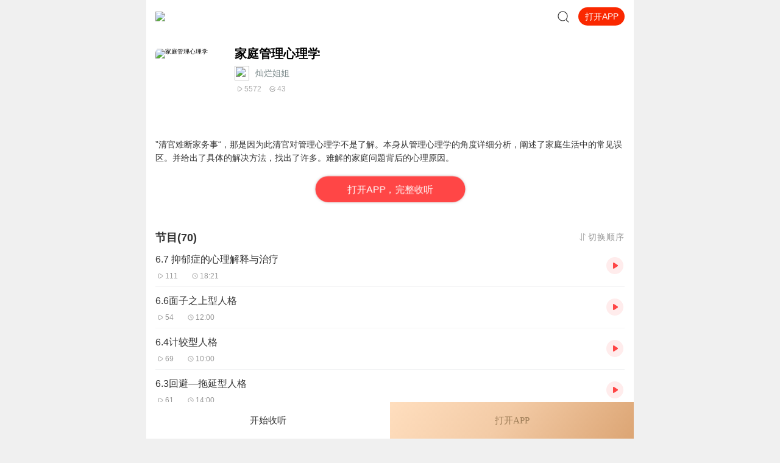

--- FILE ---
content_type: text/plain; charset=UTF-8
request_url: https://m.ximalaya.com/revision/category/queryProductCategory?ptype=1&id=41232280
body_size: 15
content:
{"ret":200,"data":{"currentUid":0,"id":41232280,"ptype":1,"category":{"categoryId":13,"categoryPinyin":"gerenchengzhang","categoryTitle":"个人成长","subcategoryId":917,"subcategoryName":"管理","subcategoryDisplayName":"管理","subcategoryCode":"guanli"},"metas":[{"metaValueId":0,"metaDataId":0,"categoryId":13,"isSubCategory":false,"categoryName":"个人成长","categoryPinyin":"gerenchengzhang","metaValueCode":"","metaDisplayName":"个人成长","link":"/gerenchengzhang/"}],"channels":[]}}

--- FILE ---
content_type: text/plain; charset=utf-8
request_url: https://hdaa.shuzilm.cn/report?v=1.2.0&e=1&c=1&r=60fb758f-1095-4740-b4dc-fe244ef77a1d
body_size: 300
content:
cTfxy/lWpnwh8neBvuahwBoNWlp4421ddk2NmFQnPSEINCtsmXUklA1wHHlY+Q3QejqWcKgV2lycCAlxc5NE59Opmt3G2c3wW6nGiZX3E+MMq3mk/gUSdruREIYl+eh7pkjM4vN2ha8/Fc3tDrdjMN3W+1ZEIoKmKdiTZAUj0RdQNMIF9yb1iy9Gidj+vj8SqITjQda4d9x4PIvEMw8y9DTljFYTXm2Kv7zUiFYrTYqERYepWukfyZ9ayE11tuVM4sgturEAr+FHQmnn1ewt6HBheU7vw3X/vNeAIjBMNvs=

--- FILE ---
content_type: text/plain; charset=utf-8
request_url: https://hdaa.shuzilm.cn/report?v=1.2.0&e=1&c=1&r=46ceb0cb-4897-4356-977c-8bbb393a4187
body_size: 300
content:
cTfxy/lWpnwh8neBvuahwBoNWlp4421ddk2NmFQnPSEINCtsmXUklA1wHHlY+Q3QejqWcKgV2lycCAlxc5NE59Opmt3G2c3wW6nGiZX3E+MMq3mk/gUSdruREIYl+eh7pkjM4vN2ha8/Fc3tDrdjMN3W+1ZEIoKmKdiTZAUj0RdHdbRs/iJAlNuE6MIZawP3knwm165cWc3woDzHcH9rHhm3WxNFYBSfrJk3nN/XkRKERYepWukfyZ9ayE11tuVM4sgturEAr+FHQmnn1ewt6HBheU7vw3X/vNeAIjBMNvs=

--- FILE ---
content_type: text/plain; charset=utf-8
request_url: https://hdaa.shuzilm.cn/report?v=1.2.0&e=1&c=1&r=45d6c86f-6858-47f7-b57b-1948c601e26a
body_size: 300
content:
cTfxy/lWpnwh8neBvuahwBoNWlp4421ddk2NmFQnPSEINCtsmXUklA1wHHlY+Q3QejqWcKgV2lycCAlxc5NE59Opmt3G2c3wW6nGiZX3E+MMq3mk/gUSdruREIYl+eh7pkjM4vN2ha8/Fc3tDrdjMN3W+1ZEIoKmKdiTZAUj0RcWQWCxLdZhnNkaP/FeClr1JUDGHqWxt7hT5wo7MHLQIcjtntk1/T6Jc19UakUsHxGERYepWukfyZ9ayE11tuVM4sgturEAr+FHQmnn1ewt6HBheU7vw3X/vNeAIjBMNvs=

--- FILE ---
content_type: text/plain; charset=UTF-8
request_url: https://m.ximalaya.com/revision/search/rec/album?albumId=41232280&kw=%E5%AE%B6%E5%BA%AD%E7%AE%A1%E7%90%86%E5%BF%83%E7%90%86%E5%AD%A6&rows=5
body_size: 1674
content:
{"ret":200,"data":{"illegal":false,"kw":"家庭管理心理学","warnWord":"","album":{"docs":[{"playCount":150837,"coverPath":"http://imagev2.xmcdn.com/group85/M01/B8/8E/wKg5JV83KWmypVw8AAA6aah6T4E971.jpg!op_type=3&columns=290&rows=290&magick=png","title":"鞠强：家庭管理心理学","uid":31229377,"url":"/album/40438939","categoryPinyin":"qita","categoryId":1062,"intro":"鞠门学术体系 知识分享 不定期更新分享 欢迎交流 主播微信：pengchao4880","albumId":40438939,"isPaid":false,"isFinished":2,"categoryTitle":"健康","createdAt":1596241795000,"isV":true,"updatedAt":1725098131000,"isVipFree":false,"nickname":"呼玛路的彭先生","anchorPic":"group82/M0B/FB/59/wKg5HF8mEzHwwb3mAACyF1x9sBU921.jpg","customTitle":"家和万事兴 还不来听听？","verifyType":1,"vipFreeType":0,"tracksCount":299,"priceTypes":[],"anchorUrl":"/zhubo/31229377","richTitle":"鞠强：<span class =\"orange-1\">家庭管理心理学</span>","vipType":0,"albumSubscript":-1,"lastUpTrackTitle":"（爱久久）家庭管理心理学（完）","lastUpTrackId":360127383},{"playCount":1122,"coverPath":"http://imagev2.xmcdn.com/group82/M0A/53/C5/wKg5Il9cxxWxy_dIAALrRxvGT7A386.jpg!op_type=3&columns=290&rows=290&magick=png","title":"家庭管理心理学","uid":54275522,"url":"/album/41728930","categoryPinyin":"gerenchengzhang","categoryId":13,"intro":"主播: 一朵美丽的大花","albumId":41728930,"isPaid":false,"isFinished":0,"categoryTitle":"个人成长","createdAt":1599915798000,"isV":true,"updatedAt":1739841752000,"isVipFree":false,"nickname":"一朵美丽的大花","anchorPic":"group38/M04/0A/76/wKgJo1ph6PCj-SOLAANxIk63ynM982.jpg","verifyType":1,"vipFreeType":0,"tracksCount":101,"priceTypes":[],"anchorUrl":"/zhubo/54275522","richTitle":"<span class =\"orange-1\">家庭管理心理学</span>","vipType":0,"albumSubscript":-1,"lastUpTrackTitle":"第五节 钻牛角尖型人格批判","lastUpTrackId":385085138},{"playCount":13175,"coverPath":"http://imagev2.xmcdn.com/storages/4580-audiofreehighqps/9B/47/GKwRIJEGswngAAD2yAGGcSwb.jpg!op_type=3&columns=290&rows=290&magick=png","title":"家庭管理心理学","uid":145799640,"url":"/album/69789648","categoryPinyin":"gerenchengzhang","categoryId":13,"intro":"节目内容:鞠强教授著《家庭管理心理学》，从管理心理学的角度详细分析阐述了家庭生活中的常见误区，并给出了解决方法，找出了导致许多难解的家庭问题背后的心理原因。主播介绍:常州鞠门心梨许冶适合人群:你将收获:","albumId":69789648,"isPaid":false,"isFinished":0,"categoryTitle":"个人成长","createdAt":1658668769000,"isV":true,"updatedAt":1741007046000,"isVipFree":false,"nickname":"常州鞠门心梨许冶","anchorPic":"storages/5a79-audiofreehighqps/0B/10/GAqhfD0MAL67AAA9rwOywyQn.jpg","verifyType":1,"vipFreeType":0,"tracksCount":209,"priceTypes":[],"anchorUrl":"/zhubo/145799640","richTitle":"<span class =\"orange-1\">家庭管理心理学</span>","vipType":0,"albumSubscript":-1,"lastUpTrackTitle":"幸福鞠章","lastUpTrackId":590864826},{"playCount":7873,"coverPath":"http://imagev2.xmcdn.com/group88/M0A/C9/31/wKg5DF9qFNSz43UgAAHwxYyz_z0590.jpg!op_type=3&columns=290&rows=290&magick=png","title":"《家庭管理心理学》鞠强著","uid":110275052,"url":"/album/42056624","categoryPinyin":"qita","categoryId":1002,"intro":"鞠强教授著《家庭管理心理学》每天学习一点，从此人生更美好。","albumId":42056624,"isPaid":false,"isFinished":0,"categoryTitle":"人文国学","createdAt":1600787668000,"isV":true,"updatedAt":1741168546000,"isVipFree":false,"nickname":"鞠门林小妹","anchorPic":"group89/M06/C7/97/wKg5CF9qDCrA0hbbAAD-HdmdDCU807.jpg","customTitle":"家庭是港湾，港湾需每个成员共同努力构建…","verifyType":1,"vipFreeType":0,"tracksCount":52,"priceTypes":[],"anchorUrl":"/zhubo/110275052","richTitle":"《<span class =\"orange-1\">家庭管理心理学</span>》鞠强著","vipType":0,"albumSubscript":-1,"lastUpTrackTitle":"对教育急功近利","lastUpTrackId":407704751},{"playCount":1547,"coverPath":"http://imagev2.xmcdn.com/storages/d31b-audiofreehighqps/3A/80/GKwRIW4FzFAwAAFiGwESyPfs.jpg!op_type=3&columns=290&rows=290&magick=png","title":"家庭管理心理学","uid":41643947,"url":"/album/56754524","categoryPinyin":"qita","categoryId":1002,"intro":"主播: 孙文青88","albumId":56754524,"isPaid":false,"isFinished":0,"categoryTitle":"人文国学","createdAt":1643547952000,"isV":true,"updatedAt":1734309633000,"isVipFree":false,"nickname":"孙文青88","anchorPic":"storages/ebec-audiofreehighqps/37/45/GKwRIasHYnpUAACTjAHb1i-7.jpg","verifyType":1,"vipFreeType":0,"tracksCount":41,"priceTypes":[],"anchorUrl":"/zhubo/41643947","richTitle":"<span class =\"orange-1\">家庭管理心理学</span>","vipType":0,"albumSubscript":-1,"lastUpTrackTitle":"第六章第六节面子至上型人格批判","lastUpTrackId":509866500}],"pageSize":5,"currentPage":1,"sc":{},"total":5,"totalPage":1,"index":999}}}

--- FILE ---
content_type: text/plain; charset=utf-8
request_url: https://hdaa.shuzilm.cn/report?v=1.2.0&e=1&c=1&r=be3a5e2f-8ebb-4750-81c7-7550a90a39c8
body_size: 300
content:
cTfxy/lWpnwh8neBvuahwBoNWlp4421ddk2NmFQnPSEINCtsmXUklA1wHHlY+Q3QejqWcKgV2lycCAlxc5NE59Opmt3G2c3wW6nGiZX3E+MMq3mk/gUSdruREIYl+eh7pkjM4vN2ha8/Fc3tDrdjMN3W+1ZEIoKmKdiTZAUj0ReveJfKhKHoJs7C54YTSgyzeQG34ewgcVqcreHqelT0Z6Co+yIZMpNw1+IaMZP4uDWERYepWukfyZ9ayE11tuVM4sgturEAr+FHQmnn1ewt6HBheU7vw3X/vNeAIjBMNvs=